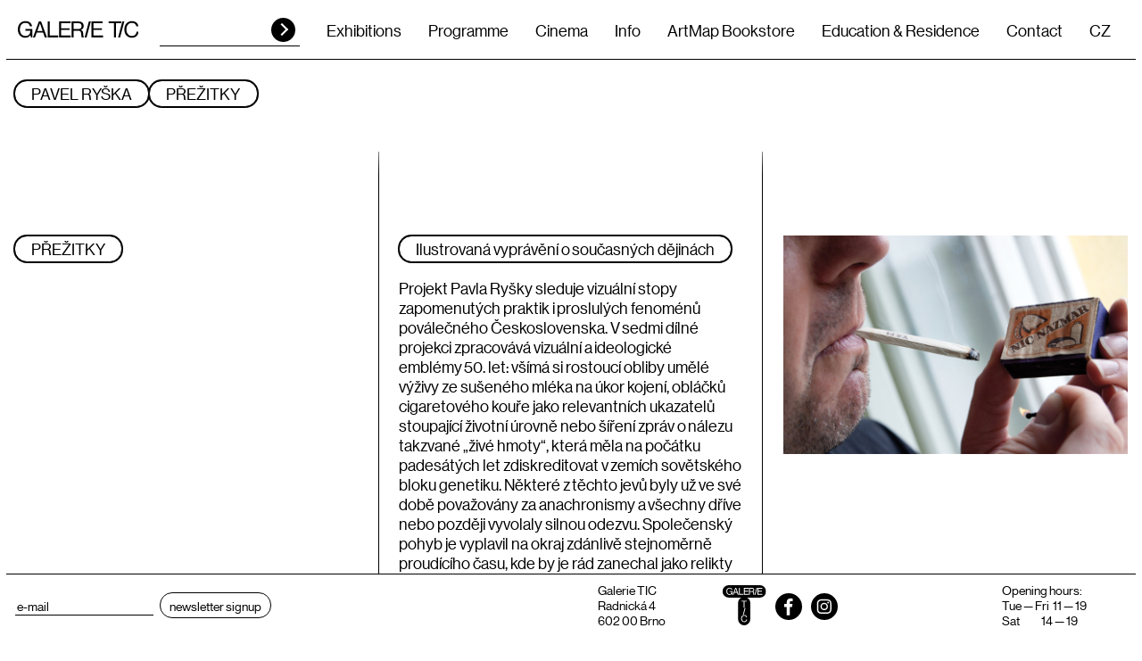

--- FILE ---
content_type: text/html; charset=UTF-8
request_url: https://galerie-tic.cz/en/pavel-ryska-1
body_size: 4477
content:
<!DOCTYPE html>
<html lang="en">


<head>
    <meta charset="utf-8" />
    <meta property="og:title" content="Pavel Ryška | Galerie TIC" />
<meta name="twitter:title" content="Pavel Ryška | Galerie TIC" />
<meta property="og:type" content="article" />
<meta name="twitter:card" content="summary" />
<meta property="og:url" content="https://galerie-tic.cz/en/pavel-ryska-1" />
<meta name="twitter:url" content="https://galerie-tic.cz/en/pavel-ryska-1" />
<meta name="robots" content="index, follow" />
<link rel="stylesheet" type="text/css" href="/assets/nls/nls2502335005.min.css" />
<script type="text/javascript" src="/assets/nls/nls2004257478.min.js"></script>
<script type="text/javascript">
/*<![CDATA[*/
(function(a,g,h,l,m){var d=navigator.userAgent.match(/MSIE (\d+\.\d+);/),f=(d=d&&d[1]?Number(d):null)&&7.1>d?document.createElement("div"):null;a.nlsc||(a.nlsc={resMap:{}});a.nlsc.normUrl=function(c){if(!c)return null;f&&(f.innerHTML='<a href="'+c+'"></a>',c=f.firstChild.href);return g&&c.match(g)||h&&!c.match(h)?null:c.replace(/\?*&*(_=\d+)?&*$/g,"")};a.nlsc.h=function(c){var b=0,a;for(a=0;a<c.length;a++)b=(b<<5)-b+c.charCodeAt(a)&1073741823;return""+b};a.nlsc.fetchMap=function(){if(!a.nlsc.fetched){for(var c,
b=0,e=a(document).find("script[src]");b<e.length;b++)if(c=this.normUrl(e[b].src?e[b].src:e[b].href))this.resMap[c]={h:a.nlsc.h(c),d:1};a.nlsc.fetched=1}};a.nlsc.smap=function(){var a="[",b;for(b in this.resMap)a+='"'+this.resMap[b].h+'",';return a.replace(/,$/,"")+"]"};var k={global:!0,beforeSend:function(c,b){a.nlsc.fetched||a.nlsc.fetchMap();if("script"!=b.dataType)return l&&(b.url=m(b.url)),!0;var e=b.url=a.nlsc.normUrl(b.url);if(!e)return!0;var d=a.nlsc.resMap[e];if(d){if(d.d)return!1}else a.nlsc.resMap[e]=
{h:a.nlsc.h(e),d:1};return!0}};d&&(k.dataFilter=function(a,b){return b&&"html"!=b&&"text"!=b?a:a.replace(/(<script[^>]+)defer(=[^\s>]*)?/ig,"$1")});a.ajaxSetup(k);a(document).ready(function(){a.nlsc.fetchMap()})})(jQuery,null,null,0,function(url){if (!url.match(/\?/))url += "?";return url + "&nlsc_map=" + $.nlsc.smap();});
/*]]>*/
</script>
<title>Pavel Ryška | Galerie TIC</title>
    <link rel="stylesheet" href="https://use.typekit.net/jly2mww.css">
    <meta name="viewport" content="width=device-width, initial-scale=1, user-scalable=no viewport-fit=cover">
    <meta http-equiv="X-UA-Compatible" content="IE=edge">

    
    <script type="text/javascript">
        var _gaq = _gaq || [];
        _gaq.push(['_setAccount', 'UA-23502056-1']);
        _gaq.push(['_trackPageview']);
        (function() {
            var ga = document.createElement('script'); ga.type = 'text/javascript'; ga.async = true;
            ga.src = ('https:' == document.location.protocol ? 'https://ssl' : 'http://www') + '.google-analytics.com/ga.js';
            var s = document.getElementsByTagName('script')[0]; s.parentNode.insertBefore(ga, s);
        })();
    </script>
</head>


<body>
    <div class="header compensate-for-scrollbar">
    <a class="header__logo" href="/en">
        <img src="/themes/galerie-tic/img/vector/logo.svg?v=240620115628" alt="Galerie TIC">
    </a>

    <div class="header__inside">
        <div class="search">
            <form action="/en/search/index" method="GET">
                <input class="search__input" type="text" name="q" id="q" />                <button class="search__button" type="submit">HLEDAT</button>
            </form>
        </div>

        <div class="header__menu">
            <ul id="yw0">
<li id="menu_9"><a href="/en/current-events">Exhibitions</a>
<ul>
<li id="menu_6"><a href="/en/archive">Archive</a></li>
<li id="menu_10"><a href="/en/current-events">Current</a></li>
<li id="menu_11"><a href="/en/future-events">Future</a></li>
</ul>
</li>
<li id="menu_1"><a href="/en/programme">Programme</a></li>
<li id="menu_3"><a href="/en/cit-cinema-2">Cinema</a></li>
<li id="menu_4"><a href="/en/information">Info</a></li>
<li id="menu_7"><a href="/en/artmap-bookstore">ArtMap Bookstore</a></li>
<li id="menu_12"><a href="/en/projects">Education &amp; Residence</a></li>
<li id="menu_5"><a href="/en/contact">Contact</a></li>
</ul>        </div>

        <div class="header__langs">
    <ul>
                    
                            <li>
                    <a href="/cs/pavel-ryska-1">CZ</a>                </li>
                                
                        </ul>
</div>    </div>


    <button class="burger">
        <span class="burger__el">
            <span class="burger__el-inside"></span>
        </span>
        <span class="burger__title">
            Menu        </span>
    </button>
</div>
    
<div class="page-head page-head--sticky">
    <ul class="page-head__inside">
        <li>
            <h1>Pavel Ryška</h1>
        </li>
                                    <li><a href="/en/prezitky">PŘEŽITKY </a></li>
                        </ul>
</div>



<div class="cols cols--page">
                            <div class="cols__inside">

                <div class="cols__col">
                    <h2>
                        <a href="/en/prezitky" data-make-border>
                            PŘEŽITKY                        </a>
                    </h2>
                </div>

                <div class="cols__col">
                    <p><strong>Ilustrovaná vyprávění o&nbsp;současných dějinách</strong></p>
<p>Projekt Pavla Ryšky sleduje vizuální stopy zapomenutých praktik i&nbsp;proslulých fenoménů poválečného Československa. V&nbsp;sedmi dílné projekci zpracovává vizuální a&nbsp;ideologické emblémy&nbsp;50. let: všímá si rostoucí obliby umělé výživy ze sušeného mléka na úkor kojení, obláčků cigaretového kouře jako relevantních ukazatelů stoupající životní úrovně nebo šíření zpráv o&nbsp;nálezu takzvané „živé hmoty“, která měla na počátku padesátých let zdiskreditovat v&nbsp;zemích sovětského bloku genetiku. Některé z&nbsp;těchto jevů byly už ve své době považovány za anachronismy a&nbsp;všechny dříve nebo později vyvolaly silnou odezvu. Společenský pohyb je vyplavil na okraj zdánlivě stejnoměrně proudícího času, kde by je rád zanechal jako relikty jednou provždy překonané minulosti. Přežitky nicméně vykazují odlišný rytmus a&nbsp;totalitu času popírají ve zvláštních spojeních opakování a&nbsp;odlišnosti.</p>                </div>

                <div class="cols__col">
                                            <a href="/en/prezitky">
                            <img src="/files/2022/10/cigareta_lipa.jpg" alt="  PŘEŽITKY" />
                        </a>
                                    </div>
            </div>
                 </div>
    
<div class="footer compensate-for-scrollbar">
    <div class="footer__inside">
        <div class="footer__left">
            <form action="https://galerie-tic.us6.list-manage.com/subscribe/post?u=201a63fea723174ddf7c40950&amp;id=cd93686088" method="post" id="mc-embedded-subscribe-form" name="mc-embedded-subscribe-form" target="_blank">
                <div class="footer-newsletter">
                    <input type="email" class="footer-newsletter__input" name="EMAIL" placeholder="e-mail" id="mce-EMAIL" required>
                    <input type="submit" value="Newsletter signup" name="subscribe" id="mc-embedded-subscribe" class="footer-newsletter__button">
                    <div style="position: absolute; left: -5000px;" aria-hidden="true"><input type="text" name="b_201a63fea723174ddf7c40950_cd93686088" tabindex="-1" value=""></div>
                </div>
            </form>
        </div>
        <div class="footer__right">
                        <div class="footer__block footer__block--address">
                <p>Galerie TIC<br />Radnická 4<br />602 00 Brno</p>            </div>
            <div class="footer__block footer__block--socials">
                                <a href="/en" class="footer__logo"><img src="/themes/galerie-tic/img/vector/logo-t.svg?v=240620115628" alt="Galerie TIC"></a>
                <div class="socials">
                    <ul>
                        <li>
                            <a href="https://www.facebook.com/galerietic/" class="socials__fb">
                                <svg xmlns="http://www.w3.org/2000/svg" width="72" height="72" viewBox="0 0 72 72">
                                    <path class="circle" d="M36,0A36,36,0,1,1,0,36,36,36,0,0,1,36,0Z" />
                                    <path class="icon" d="M42.62,21.57h4.16V14.32A53.239,53.239,0,0,0,40.72,14c-6,0-10.1,3.77-10.1,10.71v4.38H24v8.1h6.62V59.56h8.11V37.19h6.35l1-8.1H38.73V25.51c0-2.34.63-3.94,3.89-3.94Z" fill="#fff" />
                                </svg>
                            </a>
                        </li>
                        <li>
                            <a href="https://www.instagram.com/galerie_tic/" class="socials__ig">
                                <svg xmlns="http://www.w3.org/2000/svg" width="72" height="72" viewBox="0 0 72 72">
                                    <path class="circle" d="M36 0A36 36 0 1 1 0 36 36 36 0 0 1 36 0Z" />
                                    <path class="icon" d="M27.459 55.152a14.284 14.284 0 0 1-4.729-.911 9.437 9.437 0 0 1-3.45-2.239 9.793 9.793 0 0 1-2.28-3.46 14.556 14.556 0 0 1-.891-4.771c-.11-2.05-.11-2.7-.11-8s0-5.961.092-8.039A14.22 14.22 0 0 1 17 23.003a9.65 9.65 0 0 1 2.37-3.461 9.494 9.494 0 0 1 3.46-2.249 14.137 14.137 0 0 1 4.73-.911c2-.11 2.751-.11 8-.11s5.92.021 8 .12a14.3 14.3 0 0 1 4.74.911 9.575 9.575 0 0 1 3.45 2.239A9.448 9.448 0 0 1 54 23.003a14.27 14.27 0 0 1 .9 4.729c.1 2.078.118 2.811.118 8.069s-.018 5.92-.108 8a14.56 14.56 0 0 1-.911 4.74 10.007 10.007 0 0 1-5.81 5.7 14.235 14.235 0 0 1-4.729.911c-2 .107-2.741.107-8 .107s-5.919-.017-8.001-.107Zm.162-35.232a10.624 10.624 0 0 0-3.622.671 6.435 6.435 0 0 0-3.7 3.711 10.6 10.6 0 0 0-.668 3.619c-.11 2.05-.11 2.68-.11 7.88s.021 5.82.11 7.881a10.589 10.589 0 0 0 .668 3.618 6.488 6.488 0 0 0 3.7 3.7 11.087 11.087 0 0 0 3.631.671c2.05.109 2.68.109 7.878.109s5.871-.021 7.87-.109A11.078 11.078 0 0 0 47 51a6.512 6.512 0 0 0 3.719-3.731 10.986 10.986 0 0 0 .67-3.619c.089-2.061.11-2.71.11-7.908s-.021-5.822-.11-7.88a11.08 11.08 0 0 0-.67-3.622 6.151 6.151 0 0 0-1.459-2.239 5.834 5.834 0 0 0-2.26-1.41 10.465 10.465 0 0 0-3.622-.671c-2.047-.12-2.68-.12-7.878-.12s-5.819.02-7.879.119Zm-2.112 15.822a10 10 0 0 1 10-10 10 10 0 0 1 10 10 10 10 0 0 1-10 10 10 10 0 0 1-10-10Zm3.5.028a6.5 6.5 0 0 0 6.5 6.5 6.511 6.511 0 0 0 6.5-6.5 6.5 6.5 0 0 0-6.5-6.5 6.5 6.5 0 0 0-6.498 6.5Zm16.9-8.09a2.338 2.338 0 0 1-2.332-2.342 2.336 2.336 0 0 1 2.339-2.337 2.345 2.345 0 0 1 1.658.688 2.343 2.343 0 0 1 .681 1.661 2.339 2.339 0 0 1-2.338 2.329Z" fill="#fff" />
                                </svg>
                            </a>
                        </li>
                    </ul>
                </div>
            </div>
            <div class="footer__block footer__block--hours">
                <p>Opening hours:<br /><span>Tue — Fri&nbsp; </span>11 <span>— </span>19<br />Sat&nbsp; &nbsp; &nbsp; &nbsp; &nbsp; &nbsp; 14 <span>— 19</span></p>            </div>
        </div>
    </div>
</div>

<script>
    $(function() {

        $(".footer__a").fancybox({
            type: 'inline',
            baseClass: 'fancybox-news',
            touch: false,
            clickContent: function(current, event) {
                return 'close';
            },
            afterClose: function(instance, current) {
                Cookies.set('news-hide', true);
            }
        });

        if (!Cookies.get('news-hide')) {
            $(".footer__a").trigger('click');
        }

        $(".news-modal__close").on("click", function() {
            $.fancybox.close();
        });
    });
</script><script type="text/javascript" src="/assets/nls/nls272194010.min.js"></script>
</body>




</html>

--- FILE ---
content_type: image/svg+xml
request_url: https://galerie-tic.cz/themes/galerie-tic/img/vector/logo-t.svg?v=240620115628
body_size: 786
content:
<svg xmlns="http://www.w3.org/2000/svg" width="154.58" height="140.9" viewBox="0 0 154.58 140.9"><g transform="translate(-64.53 -74.43)"><path d="M219.11,96.22a21.8,21.8,0,0,1-21.8,21.79H150.93a21.834,21.834,0,0,1,12,19.48v56.04a21.79,21.79,0,1,1-43.58.01V137.5a21.786,21.786,0,0,1,12.01-19.48H86.33a21.8,21.8,0,1,1,0-43.59H197.31A21.785,21.785,0,0,1,219.11,96.22Z"/><path d="M96.53,104.88h-.07a8.792,8.792,0,0,1-7.53,3.68c-6.79,0-11.34-5.16-11.34-12.49,0-7.09,4.02-12.66,11.61-12.66,5.6,0,9.05,3.04,9.82,7.76H95.88c-.68-3.21-2.94-5.13-6.75-5.13-5.81,0-8.44,4.35-8.44,10.03,0,5.91,3.44,9.86,8.34,9.86,4.96,0,7.29-3.38,7.29-7.43v-.57H89.06V95.3h10.3v12.76H97.4Z" fill="#fff"/><path d="M109.29,83.92h3.41l8.91,24.14H118.3l-2.57-7.36h-9.62l-2.6,7.36H100.4ZM107,98.23h7.9l-2.77-8.1c-.47-1.35-1.08-3.41-1.08-3.41h-.07s-.64,2.03-1.11,3.41Z" fill="#fff"/><path d="M122.82,83.92h3.04v21.34h12.66v2.8h-15.7V83.92Z" fill="#fff"/><path d="M139.82,83.92h17.45v2.67H142.85v7.63h12.73v2.57H142.85v8.47h14.42v2.8H139.82Z" fill="#fff"/><path d="M158.57,83.92h11.28c4.25,0,7.12,2.67,7.12,6.62,0,2.94-1.28,5.03-4.19,5.98v.1c2.46.88,3.24,2.57,3.48,6.14.27,3.88.68,4.86,1.11,5.17v.13H174.1c-.51-.44-.61-1.35-.88-5.4-.24-3.54-1.65-4.79-4.9-4.79H161.6v10.2h-3.04V83.92ZM161.6,95.4h7.16c3.38,0,5.06-1.69,5.06-4.42,0-2.94-1.35-4.42-4.9-4.42h-7.33V95.4Z" fill="#fff"/><path d="M184.76,83.92h2.97l-6.39,24.14h-2.97Z" fill="#fff"/><path d="M188.6,83.92h17.05v2.67H191.64v7.63h12.73v2.57H191.64v8.47h14.41v2.8H188.6Z" fill="#fff"/><path d="M131.08,129.1h19.11v2.67h-8.03v21.47h-3.04V131.77h-8.03V129.1Z" fill="#fff"/><path d="M130.01,191.69c0-7.09,4.25-12.59,11.44-12.59,5.64,0,9.05,3.24,9.69,7.7h-2.97c-.57-3-2.97-5.06-6.79-5.06-5.3,0-8.27,4.29-8.27,9.96,0,5.91,3.27,9.89,8.3,9.89,4.56,0,6.72-3.11,7.02-6.65h3a10.257,10.257,0,0,1-2.9,6.79,10.018,10.018,0,0,1-7.22,2.53C134.47,204.25,130.01,199.02,130.01,191.69Z" fill="#fff"/><path d="M142.98,154.1h2.97l-6.39,24.14h-2.97Z" fill="#fff"/></g></svg>

--- FILE ---
content_type: image/svg+xml
request_url: https://galerie-tic.cz/themes/galerie-tic/img/vector/logo.svg?v=240620115628
body_size: 690
content:
<svg xmlns="http://www.w3.org/2000/svg" width="225.82" height="31.19" viewBox="0 0 225.82 31.19"><g transform="translate(-28.58 -125.64)"><path d="M52.05,152.27h-.08a10.876,10.876,0,0,1-9.33,4.56c-8.41,0-14.06-6.4-14.06-15.49,0-8.79,4.98-15.7,14.4-15.7,6.95,0,11.22,3.77,12.18,9.63H51.27c-.84-3.98-3.64-6.36-8.37-6.36-7.2,0-10.46,5.4-10.46,12.43,0,7.32,4.27,12.22,10.34,12.22,6.15,0,9.04-4.19,9.04-9.21v-.71h-9v-3.26H55.59V156.2H53.16Z"/><path d="M67.87,126.28H72.1l11.05,29.93h-4.1l-3.18-9.12H63.94l-3.22,9.12H56.87Zm-2.84,17.75h9.79l-3.43-10.04c-.59-1.67-1.34-4.23-1.34-4.23h-.08s-.79,2.51-1.38,4.23Z"/><path d="M84.65,126.28h3.77v26.45h15.69v3.47H84.65Z"/><path d="M105.72,126.28h21.64v3.31H109.49v9.46h15.78v3.18H109.49v10.51h17.87v3.47H105.72Z"/><path d="M128.96,126.28h13.98c5.27,0,8.83,3.31,8.83,8.2,0,3.64-1.59,6.24-5.19,7.41v.13c3.06,1.09,4.02,3.18,4.31,7.62.34,4.81.84,6.03,1.38,6.4v.17h-4.06c-.63-.54-.75-1.67-1.09-6.7-.29-4.39-2.05-5.94-6.07-5.94h-8.33v12.64h-3.77V126.28Zm3.77,14.23h8.87c4.19,0,6.28-2.09,6.28-5.48,0-3.64-1.67-5.48-6.07-5.48h-9.08v10.96Z"/><path d="M161.44,126.28h3.68l-7.92,29.93h-3.68Z"/><path d="M166.2,126.28h21.14v3.31H169.97v9.46h15.78v3.18H169.97v10.51h17.87v3.47H166.2Z"/><path d="M198.32,126.28h23.69v3.31h-9.96v26.62h-3.77V129.59h-9.96v-3.31Z"/><path d="M227.81,141.26c0-8.79,5.27-15.61,14.19-15.61,6.99,0,11.22,4.02,12.01,9.54h-3.68c-.71-3.72-3.68-6.28-8.41-6.28-6.57,0-10.25,5.32-10.25,12.35,0,7.32,4.06,12.26,10.3,12.26,5.65,0,8.33-3.85,8.71-8.25h3.72a12.679,12.679,0,0,1-3.6,8.41c-2.09,2.05-5.15,3.14-8.96,3.14C233.34,156.83,227.81,150.35,227.81,141.26Z"/><path d="M224.13,126.28h3.68l-7.92,29.93h-3.68Z"/></g></svg>